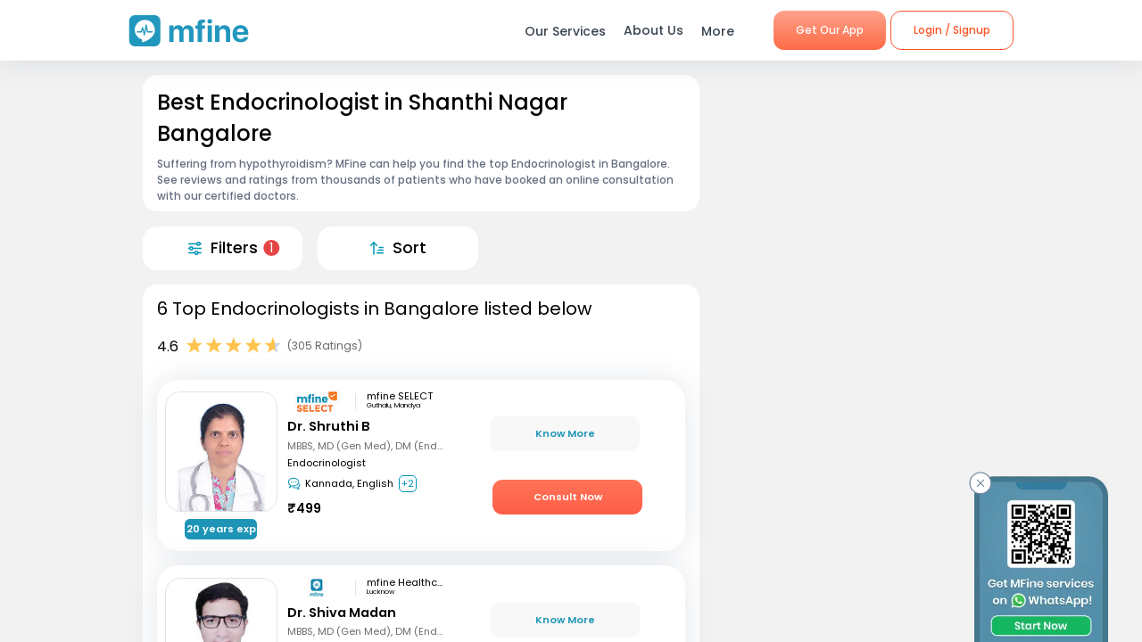

--- FILE ---
content_type: application/javascript; charset=UTF-8
request_url: https://www.mfine.co/_next/static/VE_j1y24Qk28La4JwZ94r/_buildManifest.js
body_size: 2243
content:
self.__BUILD_MANIFEST=function(s,c,a,e,t,i){return{__rewrites:{beforeFiles:[],afterFiles:[],fallback:[]},"/":["static/chunks/pages/index-f545b55fb248881190e9.js"],"/404":["static/chunks/pages/404-3fff6eda8b57d3498a98.js"],"/_error":[s,"static/chunks/pages/_error-4f95eabd3cac2893ed1b.js"],"/about-us":[s,c,"static/css/85f6c7d5075e43e3048e.css","static/chunks/pages/about-us-23757cf73bbab3a06ba0.js"],"/apps/mfineweb/[...slug]":["static/chunks/pages/apps/mfineweb/[...slug]-cc49bc844ba7e422770e.js"],"/article":[a,"static/css/092cfb39bf0ae375d7df.css","static/chunks/pages/article-312b2e32e4044be1a29a.js"],"/article/category/[...slug]":[s,c,"static/css/783d99f13b5e1cef5662.css","static/chunks/pages/article/category/[...slug]-a98c4538c4e3cb4b159b.js"],"/article/latest-articles":[s,c,"static/css/b07fd50bd9bb7e718a25.css","static/chunks/pages/article/latest-articles-825dd4e5085c2e4ece19.js"],"/article/search":[s,c,"static/css/d7998bdc0259ef54132f.css","static/chunks/pages/article/search-61a2bd4bcd5cee109552.js"],"/article/[...slug]":[s,c,"static/css/d58726224400bbdf122a.css","static/chunks/pages/article/[...slug]-3b69073c2609d381b39e.js"],"/authors/[...slug]":[s,c,"static/css/c529bc18c4609a1e0853.css","static/chunks/pages/authors/[...slug]-683038a84fbe23dcfe04.js"],"/blog":[a,"static/css/9a5f6ec59478e4edff3b.css","static/chunks/pages/blog-15539b5c86ca881a9271.js"],"/blog/latest-blogs":[s,c,"static/css/0b8a1b8f967a4a860ba3.css","static/chunks/pages/blog/latest-blogs-3b55ace6eb7608c5f866.js"],"/blog-search":[s,c,"static/css/4e9ebe4c5decc30df942.css","static/chunks/pages/blog-search-80b4da610a9c52a7aa55.js"],"/category/blog/[...slug]":[s,c,"static/css/b0bad40c81bd33a35950.css","static/chunks/pages/category/blog/[...slug]-d6705a5e1408475d64d3.js"],"/demerger-scheme":["static/css/75f13ec13062f13414a8.css","static/chunks/pages/demerger-scheme-b06c9cb100589db8f628.js"],"/diagnostic-tests":["static/css/7064449db8095512efe6.css","static/chunks/pages/diagnostic-tests-cca156023e1a62ce63d2.js"],"/diagnostic-tests/[...slug]":["static/css/726ca881d21ba0744478.css","static/chunks/pages/diagnostic-tests/[...slug]-d9e738a794247ecfc8f4.js"],"/doctor":["static/chunks/pages/doctor-169066ae6c7d9c720038.js"],"/doctor/[...slug]":["static/css/701141cba1c0b3468ebe.css","static/chunks/pages/doctor/[...slug]-5fe550e2e3ce6043bd5f.js"],"/guides":[s,c,a,e,"static/css/f999bd706539c2e100c7.css","static/chunks/pages/guides-177a8c951eefabaee64f.js"],"/guides/[...slug]":[s,c,e,"static/chunks/pages/guides/[...slug]-8c755f5ca78585eb7ea8.js"],"/health-packages":["static/chunks/185-bf7e1f076bb151a3c747.js","static/css/3512109eab13efff00b3.css","static/chunks/pages/health-packages-6e431c0614dc1b48a0f6.js"],"/health-packages/[...slug]":[t,"static/chunks/pages/health-packages/[...slug]-926c911d903c023284bc.js"],"/hospitals":["static/css/47e5bccec7fbb3e44f09.css","static/chunks/pages/hospitals-cea65c0a09401a1fe74e.js"],"/hospitals/[...slug]":[t,"static/chunks/pages/hospitals/[...slug]-6b6dbe6f73b5d7ad18e4.js"],"/lab-partner/[...slug]":["static/css/6a6955153c196889daf7.css","static/chunks/pages/lab-partner/[...slug]-37684633a4a6b6e7b026.js"],"/lab-test":[s,c,"static/css/7c2a7bb075321fc222ac.css","static/chunks/pages/lab-test-6785345bff2b98a83c62.js"],"/lab-test/[...slug]":["static/css/448d49c6d1992efc2ddc.css","static/chunks/pages/lab-test/[...slug]-756a4aabf4f91430ff64.js"],"/long-term-care-plans":[s,c,"static/css/d4b2efe761308981b613.css","static/chunks/pages/long-term-care-plans-5cf7979e8dc93e6cfa58.js"],"/medicines":[i,"static/chunks/pages/medicines-49d6144072eba5233aaf.js"],"/medicines/[...slug]":[s,c,i,"static/chunks/pages/medicines/[...slug]-e96614291453ac70a4e8.js"],"/order-medicines":[s,c,a,"static/css/56778cd70cad42bd7ff7.css","static/chunks/pages/order-medicines-f110b8db6409d4087a41.js"],"/parenting":[s,c,"static/css/0ab35b30cc86b6e86920.css","static/chunks/pages/parenting-0bd93aa76cd9afd40bf6.js"],"/parenting/[...slug]":[s,c,"static/css/d5d374bd56d004ded0ac.css","static/chunks/pages/parenting/[...slug]-9edf6a9df0908ecce360.js"],"/parenting-search":[s,c,"static/css/290a3b90381a8a2e63b9.css","static/chunks/pages/parenting-search-ba52035a76e446abd6f2.js"],"/ping":["static/chunks/pages/ping-01eaa9a59edcb8c366a8.js"],"/press":[s,c,a,"static/css/f15b34a45db948b5359f.css","static/chunks/pages/press-71087e85a73d2049bef8.js"],"/press/TabContent":["static/chunks/pages/press/TabContent-5ed72b19293508b9d7e0.js"],"/press/TabNavItem":["static/chunks/pages/press/TabNavItem-0e8e68b1f76659ace1b2.js"],"/scans":[s,c,a,"static/css/b8e1cc0c6926e43d5155.css","static/chunks/pages/scans-42ee66a7487460e64f29.js"],"/self-checks":[s,c,a,"static/css/aefee2d25610eb329e94.css","static/chunks/pages/self-checks-36985dc9ea2f263b6972.js"],"/sexual-health-female":[s,c,a,"static/chunks/4050-cb0a0024a5ae3cb16aef.js","static/css/d71765e38ec7b313890e.css","static/chunks/pages/sexual-health-female-6fcb05fd6ca6d4245d18.js"],"/sexual-health-female/Popup":["static/css/fccc087621c3fe3a96a7.css","static/chunks/pages/sexual-health-female/Popup-783afd1937daad02ec73.js"],"/skincare":[s,c,a,"static/css/98b4a89d675099494f91.css","static/chunks/pages/skincare-ab77a7697b519ada86d8.js"],"/skincare/products":[s,c,a,"static/css/b83cef14cbfb00c97c2b.css","static/chunks/pages/skincare/products-c9e02bf529d9b7985afe.js"],"/skincare/products/mfine-antiacne-trio-for-oily-skin":["static/chunks/pages/skincare/products/mfine-antiacne-trio-for-oily-skin-e7264f877a35df0c5546.js"],"/skincare/products/[...slug]":[s,c,a,"static/chunks/4676-b6a11ecaa6e796226729.js","static/css/5739dfee5731cff255b6.css","static/chunks/pages/skincare/products/[...slug]-3080fec244263c98c18c.js"],"/skincare/[...slug]":["static/chunks/pages/skincare/[...slug]-669eae82fe23ec68b0b3.js"],"/speciality":[s,c,a,"static/css/a3f24f79613e27bf74a7.css","static/chunks/pages/speciality-b2f293c8bb45d4743cc4.js"],"/speciality/[...slug]":["static/chunks/998-e71a9c0106c9b13c8aa6.js","static/css/07db34aa0d21519051d7.css","static/chunks/pages/speciality/[...slug]-e2bdbbd6eba41b1d5f9a.js"],sortedPages:["/","/404","/_app","/_error","/about-us","/apps/mfineweb/[...slug]","/article","/article/category/[...slug]","/article/latest-articles","/article/search","/article/[...slug]","/authors/[...slug]","/blog","/blog/latest-blogs","/blog-search","/category/blog/[...slug]","/demerger-scheme","/diagnostic-tests","/diagnostic-tests/[...slug]","/doctor","/doctor/[...slug]","/guides","/guides/[...slug]","/health-packages","/health-packages/[...slug]","/hospitals","/hospitals/[...slug]","/lab-partner/[...slug]","/lab-test","/lab-test/[...slug]","/long-term-care-plans","/medicines","/medicines/[...slug]","/order-medicines","/parenting","/parenting/[...slug]","/parenting-search","/ping","/press","/press/TabContent","/press/TabNavItem","/scans","/self-checks","/sexual-health-female","/sexual-health-female/Popup","/skincare","/skincare/products","/skincare/products/mfine-antiacne-trio-for-oily-skin","/skincare/products/[...slug]","/skincare/[...slug]","/speciality","/speciality/[...slug]"]}}("static/chunks/commons-54295e32a4c17d1cfd83.js","static/chunks/5675-c200812d01a6f4e1eaf9.js","static/chunks/6066-38ff2431a4b2de489ea7.js","static/css/594d0371c982fb328e66.css","static/css/31d6cfe0d16ae931b73c.css","static/css/379cc95348b971eb4038.css"),self.__BUILD_MANIFEST_CB&&self.__BUILD_MANIFEST_CB();

--- FILE ---
content_type: image/svg+xml
request_url: https://dg0qqklufr26k.cloudfront.net/wp-content/uploads/2023/11/youtube-new.svg
body_size: 408
content:
<svg width="31" height="31" viewBox="0 0 31 31" fill="none" xmlns="http://www.w3.org/2000/svg">
<path d="M22.5643 6.75H7.95267C5.72652 6.75 3.92188 8.54086 3.92188 10.75V20.25C3.92188 22.4591 5.72652 24.25 7.95267 24.25H22.5643C24.7904 24.25 26.5951 22.4591 26.5951 20.25V10.75C26.5951 8.54086 24.7904 6.75 22.5643 6.75Z" stroke="#6D8298" stroke-width="1.5" stroke-linecap="round" stroke-linejoin="round"/>
<path d="M12.7383 11.75L19.0364 15.5L12.7383 19.25V11.75Z" stroke="#6D8298" stroke-width="1.5" stroke-linecap="round" stroke-linejoin="round"/>
</svg>
